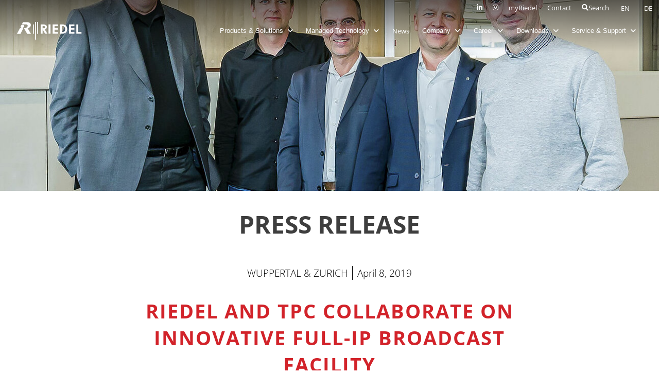

--- FILE ---
content_type: text/html; charset=utf-8
request_url: https://www.riedel.net/en/news/news-detail/riedel-and-tpc-collaborate-on-innovative-full-ip-broadcast-facility
body_size: 10717
content:
<!DOCTYPE html>
<html dir="ltr" lang="en-EN">
<head>

<meta charset="utf-8">
<!-- 
	This website is powered by TYPO3 - inspiring people to share!
	TYPO3 is a free open source Content Management Framework initially created by Kasper Skaarhoj and licensed under GNU/GPL.
	TYPO3 is copyright 1998-2026 of Kasper Skaarhoj. Extensions are copyright of their respective owners.
	Information and contribution at https://typo3.org/
-->


<link rel="shortcut icon" href="/fileadmin/Resources/public/Images/Layout/Riedel-R-white-on-red-64px.ico" type="image/vnd.microsoft.icon">

<meta name="generator" content="TYPO3 CMS" />
<meta name="description" content="Riedel Communications and tpc, an SRG subsidiary and Swiss broadcast technology leader, today announced their collaboration in the development of Project Metechno, Switzerland’s first full-IP broadcast facility. Located in the Leutschenbach district of Zurich, the new campus for the Swiss public broadcasters SRG, SRF, and tpc is set to open in autumn 2019." />
<meta name="keywords" content="riedel, tbc, srg, swiss broadcast, ip, facility, campus, Swiss public broadcasters, srf, Metechno" />
<meta property="og:title" content="Riedel and tpc Collaborate on Innovative Full-IP Broadcast Facility" />
<meta property="og:type" content="article" />
<meta property="og:url" content="https://www.riedel.net/en/news/news-detail/riedel-and-tpc-collaborate-on-innovative-full-ip-broadcast-facility" />
<meta property="og:image" content="https://www.riedel.net/fileadmin/_processed_/2/9/csm_Riedel-TPC_84194fa8a9.jpg" />
<meta property="og:description" content="Riedel Communications and tpc, an SRG subsidiary and Swiss broadcast technology leader, today announced their collaboration in the development of Project Metechno, Switzerland’s first full-IP broadcast facility. Located in the Leutschenbach district of Zurich, the new campus for the Swiss public broadcasters SRG, SRF, and tpc is set to open in autumn 2019." />
<meta name="twitter:card" content="summary" />


<link rel="stylesheet" type="text/css" href="/typo3temp/assets/compressed/merged-a343718fe75e66013372b785c5831998-e4b0dafa2650652492c43199e32c3873.css?1757493999" media="all">




<script src="/typo3conf/ext/p4m_provider/Resources/Public/vendor/jquery/jquery-3.7.0.min.js?1722850715"></script>



  <!-- Google tag (gtag.js) -->
  <script async src=https://www.googletagmanager.com/gtag/js?id=G-JJMZTK5ZY4></script>
  <script>
    window.dataLayer = window.dataLayer || [];
    function gtag(){dataLayer.push(arguments);}
    gtag('js', new Date());
    gtag('config', 'G-JJMZTK5ZY4');
  </script>  <!-- Start of HubSpot Embed Code -->
  <script type="text/javascript" id="hs-script-loader" async defer src="//js.hs-scripts.com/5450892.js"></script>
  <!-- End of HubSpot Embed Code -->
  <script>
      (function(e,t,o,n,p,r,i){e.visitorGlobalObjectAlias=n;e[e.visitorGlobalObjectAlias]=e[e.visitorGlobalObjectAlias]||function(){(e[e.visitorGlobalObjectAlias].q=e[e.visitorGlobalObjectAlias].q||[]).push(arguments)};e[e.visitorGlobalObjectAlias].l=(new Date).getTime();r=t.createElement("script");r.src=o;r.async=true;i=t.getElementsByTagName("script")[0];i.parentNode.insertBefore(r,i)})(window,document,"https://diffuser-cdn.app-us1.com/diffuser/diffuser.js","vgo");
      vgo('setAccount', '1003471438');
      vgo('setTrackByDefault', true);
      vgo('process');
  </script>  <script type="text/javascript">
    (function(c,l,a,r,i,t,y){
      c[a]=c[a]||function(){(c[a].q=c[a].q||[]).push(arguments)};
      t=l.createElement(r);t.async=1;t.src="https://www.clarity.ms/tag/"+i;
      y=l.getElementsByTagName(r)[0];y.parentNode.insertBefore(t,y);
    })(window, document, "clarity", "script", "qfdkxyo9em");
  </script><title>RIEDEL &#187; News-Detail</title><meta name="viewport" content="width=device-width, initial-scale=1.0, maximum-scale=1.0, minimum-scale=1.0, user-scalable=no"><meta property="og:image" content="https://www.riedel.net/fileadmin/resources/Public/Images/Layout/Riedel-R-white-on-red-360px.gif"><script id="Cookiebot" src="https://consent.cookiebot.com/uc.js" data-cbid="3bee962c-47db-40f5-ba6f-ff741be6beb6" data-blockingmode="auto" type="text/javascript"></script>    <style>
    .downloads--white, h2.downloads__headline {
        background: #f5f5f5;
    }
    </style>
<link rel="canonical" href="https://www.riedel.net/en/news/news-detail/riedel-and-tpc-collaborate-on-innovative-full-ip-broadcast-facility"/>

<link rel="alternate" hreflang="en-EN" href="https://www.riedel.net/en/news/news-detail/riedel-and-tpc-collaborate-on-innovative-full-ip-broadcast-facility"/>
<link rel="alternate" hreflang="de-DE" href="https://www.riedel.net/de/news/artikel/riedel-und-tpc-gestalten-die-zukunft-des-broadcast-mit-full-ip-sendezentrum"/>
<link rel="alternate" hreflang="x-default" href="https://www.riedel.net/en/news/news-detail/riedel-and-tpc-collaborate-on-innovative-full-ip-broadcast-facility"/>

</head>
<body itemscope itemtype="http://schema.org/WebPage" data-page-uid="49" data-language-uid="0">


<div class="">
    
<div id="modal-search">
    <div class="lb-wrap">
        <div class="modal__window">
            <a class="modal__close modal-opener--search" href="#"><i class="fa fa-times-circle-o"></i><span
                class="screen-reader">Close</span></a>
            <div class="modal__headline">
                <h2>Search</h2>
            </div>
            <div class="modal__content">
                
                        
                        
                        <div class="modal-section-row modal-section-row--search">
                            <div class="modal-section-column">
                                <div class="modal-section-column__headline">
                                    <h3>
                                        Most Searched Products
                                    </h3>
                                </div>
                                <a href="/en/products/intercom/artist-digital-matrix-intercom/">
                                    <div class="modal-section modal-section--button modal-section--button--most-searched">
                                        <i class="fa fa-file-text-o fa-fw"></i>
                                        <h4>
                                            Artist - Digital Matrix Intercom
                                        </h4>
                                    </div>
                                </a>

                                <a href="https://my.riedel.net/">
                                    <div class="modal-section modal-section--button modal-section--button--most-searched">
                                        <i class="fa fa-file-text-o fa-fw"></i>
                                        <h4>
                                            Technical Support
                                        </h4>
                                    </div>
                                </a>

                                <a href="/en/products/media-networks/mediornet-modular/">
                                    <div class="modal-section modal-section--button modal-section--button--most-searched">
                                        <i class="fa fa-file-text-o fa-fw"></i>
                                        <h4>
                                            MediorNet Modular
                                        </h4>
                                    </div>
                                </a>
                                <a href="/en/products/intercom/intercom-panels/smartpanel/">
                                    <div class="modal-section modal-section--button modal-section--button--most-searched">
                                        <i class="fa fa-file-text-o fa-fw"></i>
                                        <h4>
                                            Smartpanel
                                        </h4>
                                    </div>
                                </a>
                            </div>
                            <div class="modal-section-column">
                                <div class="modal-section-column__headline">
                                    <h3>
                                        Most Searched Downloads
                                    </h3>
                                </div>
                                <a href="/en/customer-support/downloads/">
                                    <div class="modal-section modal-section--button modal-section--button--most-searched">
                                        <i class="fa fa-download fa-fw"></i>
                                        <h4>
                                            Riedel Catalogue
                                        </h4>
                                    </div>
                                </a>
                                <a href="/en/customer-support/downloads/">
                                    <div class="modal-section modal-section--button modal-section--button--most-searched">
                                        <i class="fa fa-download fa-fw"></i>
                                        <h4>
                                            Riedel Update #17
                                        </h4>
                                    </div>
                                </a>
                                <a href="/en/customer-support/downloads/">
                                    <div class="modal-section modal-section--button modal-section--button--most-searched">
                                        <i class="fa fa-download fa-fw"></i>
                                        <h4>
                                            Riedel Update #16
                                        </h4>
                                    </div>
                                </a>
                            </div>
                        </div>
                    
            </div>
        </div>
    </div>
</div>

    
    <div id="modal-customer-support" class="modal" style="display: none;">
        <div class="modal-wrap">
            <div class="modal-header">
                <h2>Services</h2>
                <button class="modal-close"><i class="fas fa-times"></i></button>
            </div>
            <div class="modal-body">
                
<div id="c274" class="frame frame-default  frame-type-list  frame-layout-0   "><div class="my-technical-support-text"><p>We provide a comprehensive suite of services to help you get the most out of your investment before, during, and after the sale.</p></div></div>


                
    <div class="tiles tiles-33 gap-sm">
        
            <div class="tile">
                <a href="https://my.riedel.net/" class="tile-inner">
                    <div class="support-icon">
                        
                                <i class="fas fa-phone"></i>
                            
                    </div>
                    Support
                    <small>Contact our Technical Support</small>
                </a>
            </div>
        
            <div class="tile">
                <a href="/en/downloads/update-brochures" class="tile-inner">
                    <div class="support-icon">
                        
                                <i class="fas fa-download"></i>
                            
                    </div>
                    Downloads
                    <small>Brochures &amp; data-sheets, forms &amp; tools, manuals &amp; application notes, certificates</small>
                </a>
            </div>
        
            <div class="tile">
                <a href="/en/service-support/academy" class="tile-inner">
                    <div class="support-icon">
                        
                                <i class="fas fa-graduation-cap"></i>
                            
                    </div>
                    Academy
                    <small></small>
                </a>
            </div>
        
            <div class="tile">
                <a href="/en/service-support/warranty" class="tile-inner">
                    <div class="support-icon">
                        
                                <i class="fas fa-check-square"></i>
                            
                    </div>
                    Warranty
                    <small></small>
                </a>
            </div>
        
            <div class="tile">
                <a href="https://my.riedel.net/" class="tile-inner">
                    <div class="support-icon">
                        
                                <i class="fas fa-wrench"></i>
                            
                    </div>
                    Repairs
                    <small></small>
                </a>
            </div>
        
    </div>


            </div>
            <div class="modal-footer">

            </div>
        </div>
    </div>


    <div id="nav-main-wrap">
        <nav id="nav-meta">
            <ul class="navbar">
                
<a id="c9777" class="anchor"></a><li><a href="https://de.linkedin.com/company/riedel-communications" target="_blank" rel="noreferrer"><i class="fab fa-linkedin-in"></i></a></li><li><a href="https://www.instagram.com/riedelcommunications/" target="_blank" rel="noreferrer"><i class="fab fa-instagram"></i></a></li>


                
    
        <li id="id-125">
            
                    <a href="https://myriedel.riedel.net/en/">
                        <i class="icon-user"></i> myRiedel
                    </a>
                
        </li>
    
        <li id="id-11">
            
                    <a href="/en/company/contact">
                        Contact
                    </a>
                
        </li>
    
        <li id="id-99">
            
                    <a href="/en/search" class="modal-opener modal-opener--search">
                        <i class="fa fa-search"></i> Search
                    </a>
                
        </li>
    

                <li class="nav-language">
                    
    <button class="btn toggle-nav-language"><i class="fa-solid fa-earth-europe"></i> <i class="fa-solid fa-angle-down"></i></button>
    <div class="dropdown">
        
            
                    <a href="/en/news/news-detail/riedel-and-tpc-collaborate-on-innovative-full-ip-broadcast-facility">
                        
                                EN
                            
                    </a>
                
        
            
                    <a href="/de/news/artikel/riedel-und-tpc-gestalten-die-zukunft-des-broadcast-mit-full-ip-sendezentrum">
                        
                                DE
                            
                    </a>
                
        
            
                    <a href="javascript:void(0);" class="disabled">
                        ZH
                    </a>
                
        
            
                    <a href="javascript:void(0);" class="disabled">
                        JA
                    </a>
                
        
            
                    <a href="javascript:void(0);" class="disabled">
                        FR
                    </a>
                
        
    </div>

                </li>
            </ul>
        </nav>
        
    <nav id="nav-main">
        <div class="navbar-left">
            
<div id="c7528" class="frame frame-default  frame-type-image  frame-layout-0   "><div class="ce-image ce-center ce-above"><div class="ce-gallery" data-ce-columns="1" data-ce-images="1"><div class="ce-outer"><div class="ce-inner"><div class="ce-row"><div class="ce-column"><figure class="image"><a href="/en/"><img class="image-embed-item" src="/fileadmin/Resources/Public/Images/Layout/logo.svg" width="128" height="36" loading="lazy" alt="" /></a></figure></div></div></div></div></div></div></div>


        </div>
        <div class="navbar-right">
            <ul class="navbar">
                
                    <li class="nav-item-megamenu ">
                        
                            <button class="nav-link-parent">Products &amp; Solutions <i class="fas fa-angle-down"></i>
                            </button>
                            <div class="megamenu-wrapper">
                                <div class="container">
                                    <a href="/en/products-solutions" class="btn btn-red mt-1">
                                        Products &amp; Solutions
                                    </a>
                                    <div class="megamenu-inner">
                                        <div class="megamenu-categories">
                                            
                                                
                                                    <div class="megamenu-category">
                                                        <a href="/en/products-solutions/intercom" class="megamenu-category-title">
                                                            Intercom
                                                        </a>
                                                        <ul class="megamenu-category-list">
                                                            
                                                                
                                                                    <li>
                                                                        <a href="/en/products-solutions/intercom/artist-matrix-intercom/overview">
                                                                            ARTIST Intercom
                                                                        </a>
                                                                    </li>
                                                                
                                                            
                                                                
                                                                    <li>
                                                                        <a href="/en/products-solutions/intercom/smartpanels/1200-series">
                                                                            SmartPanels
                                                                        </a>
                                                                    </li>
                                                                
                                                            
                                                                
                                                                    <li>
                                                                        <a href="/en/products-solutions/intercom/keypanels/1100-series">
                                                                            Keypanels
                                                                        </a>
                                                                    </li>
                                                                
                                                            
                                                                
                                                                    <li>
                                                                        <a href="/en/products-solutions/intercom/bolero-wireless-intercom">
                                                                            BOLERO Wireless Intercom
                                                                        </a>
                                                                    </li>
                                                                
                                                            
                                                                
                                                                    <li>
                                                                        <a href="/en/products-solutions/intercom/performer-partyline-intercom">
                                                                            PERFORMER Partyline Intercom
                                                                        </a>
                                                                    </li>
                                                                
                                                            
                                                                
                                                                    <li>
                                                                        <a href="/en/products-solutions/intercom/punqtum-by-riedel-digital-partyline-intercom">
                                                                            PunQtum by Riedel Digital Partyline Intercom
                                                                        </a>
                                                                    </li>
                                                                
                                                            
                                                                
                                                                    <li>
                                                                        <a href="/en/products-solutions/intercom/interfaces">
                                                                            Interfaces
                                                                        </a>
                                                                    </li>
                                                                
                                                            
                                                                
                                                                    <li>
                                                                        <a href="/en/products-solutions/intercom/headsets">
                                                                            Headsets
                                                                        </a>
                                                                    </li>
                                                                
                                                            
                                                        </ul>
                                                    </div>
                                                
                                            
                                                
                                                    <div class="megamenu-category">
                                                        <a href="/en/products-solutions/distributed-video-networks" class="megamenu-category-title">
                                                            Distributed Video Networks
                                                        </a>
                                                        <ul class="megamenu-category-list">
                                                            
                                                                
                                                                    <li>
                                                                        <a href="/en/products-solutions/distributed-video-networks/mediornet-horizon">
                                                                            MediorNet HorizoN
                                                                        </a>
                                                                    </li>
                                                                
                                                            
                                                                
                                                                    <li>
                                                                        <a href="/en/products-solutions/distributed-video-networks/mn-micron/hardware">
                                                                            MediorNet MicroN
                                                                        </a>
                                                                    </li>
                                                                
                                                            
                                                                
                                                                    <li>
                                                                        <a href="/en/products-solutions/distributed-video-networks/mn-compact">
                                                                            MediorNet Compact
                                                                        </a>
                                                                    </li>
                                                                
                                                            
                                                                
                                                                    <li>
                                                                        <a href="/en/products-solutions/distributed-video-networks/mn-metron">
                                                                            MediorNet MetroN
                                                                        </a>
                                                                    </li>
                                                                
                                                            
                                                                
                                                                    <li>
                                                                        <a href="/en/products-solutions/distributed-video-networks/mediornet-muon/hardware">
                                                                            MediorNet MuoN
                                                                        </a>
                                                                    </li>
                                                                
                                                            
                                                                
                                                                    <li>
                                                                        <a href="/en/products-solutions/distributed-video-networks/mediornet-fusion/hardware">
                                                                            MediorNet FusioN
                                                                        </a>
                                                                    </li>
                                                                
                                                            
                                                                
                                                                    <li>
                                                                        <a href="/en/products-solutions/distributed-video-networks/mediornet-virtu/hardware">
                                                                            MediorNet VirtU
                                                                        </a>
                                                                    </li>
                                                                
                                                            
                                                                
                                                                    <li>
                                                                        <a href="/en/products-solutions/distributed-video-networks/mediorworks-mnset">
                                                                            MediorWorks &amp; MNSet
                                                                        </a>
                                                                    </li>
                                                                
                                                            
                                                                
                                                                    <li>
                                                                        <a href="/en/products-solutions/intercom/smartpanels/2300-series">
                                                                            Control Panels
                                                                        </a>
                                                                    </li>
                                                                
                                                            
                                                        </ul>
                                                    </div>
                                                
                                            
                                                
                                                    <div class="megamenu-category">
                                                        <a href="/en/products-solutions/apps-for-video/micron-multiviewer-app" class="megamenu-category-title">
                                                            Apps for Video
                                                        </a>
                                                        <ul class="megamenu-category-list">
                                                            
                                                                
                                                                    <li>
                                                                        <a href="/en/products-solutions/fields-of-application/video-audio-ip-gateways">
                                                                            MuoN &amp; FusioN Gateway
                                                                        </a>
                                                                    </li>
                                                                
                                                            
                                                                
                                                                    <li>
                                                                        <a href="/en/products-solutions/apps-for-video/micron-multiviewer-app">
                                                                            MicroN MultiViewer App
                                                                        </a>
                                                                    </li>
                                                                
                                                            
                                                                
                                                                    <li>
                                                                        <a href="/en/products-solutions/apps-for-video/muon-fusion-encode/decode">
                                                                            MuoN &amp; FusioN Encode/Decode
                                                                        </a>
                                                                    </li>
                                                                
                                                            
                                                        </ul>
                                                    </div>
                                                
                                            
                                                
                                                    <div class="megamenu-category">
                                                        <a href="/en/products-solutions/live-video-production" class="megamenu-category-title">
                                                            Live Video Production
                                                        </a>
                                                        <ul class="megamenu-category-list">
                                                            
                                                                
                                                                    <li>
                                                                        <a href="/en/products-solutions/live-video-production/simplylive-production-suite/simplylive-production-suite">
                                                                            SimplyLive Production Suite
                                                                        </a>
                                                                    </li>
                                                                
                                                            
                                                                
                                                                    <li>
                                                                        <a href="/en/products-solutions/live-video-production/rimotion">
                                                                            RiMotion Replay
                                                                        </a>
                                                                    </li>
                                                                
                                                            
                                                                
                                                                    <li>
                                                                        <a href="/en/products-solutions/live-video-production/riview">
                                                                            RiView Video Review
                                                                        </a>
                                                                    </li>
                                                                
                                                            
                                                                
                                                                    <li>
                                                                        <a href="/en/products-solutions/live-video-production/ricapture">
                                                                            RiCapture Ingest Recording
                                                                        </a>
                                                                    </li>
                                                                
                                                            
                                                                
                                                                    <li>
                                                                        <a href="/en/products-solutions/live-video-production/venue-gateway">
                                                                            Venue Gateway Contribution
                                                                        </a>
                                                                    </li>
                                                                
                                                            
                                                        </ul>
                                                    </div>
                                                
                                            
                                                
                                                    <div class="megamenu-category">
                                                        <a href="/en/products-solutions" class="megamenu-category-title">
                                                            Audio
                                                        </a>
                                                        <ul class="megamenu-category-list">
                                                            
                                                                
                                                                    <li>
                                                                        <a href="https://www.riedel.net/Audio">
                                                                            SAME Smart Audio &amp; Mixing Engine
                                                                        </a>
                                                                    </li>
                                                                
                                                            
                                                                
                                                                    <li>
                                                                        <a href="/en/products-solutions/intercom/interfaces">
                                                                            Interfaces
                                                                        </a>
                                                                    </li>
                                                                
                                                            
                                                        </ul>
                                                    </div>
                                                
                                            
                                                
                                                    <div class="megamenu-category">
                                                        <a href="https://hi-app.io" class="megamenu-category-title">
                                                            hi human interface®
                                                        </a>
                                                        <ul class="megamenu-category-list">
                                                            
                                                        </ul>
                                                    </div>
                                                
                                            
                                                
                                            
                                                
                                            
                                                
                                            
                                                
                                            
                                                
                                            
                                            <div class="megamenu-teaser">
                                                <div class="megamenu-teaser-content"></div>
                                            </div>
                                        </div>
                                    </div>
                                </div>
                                <div class="megamenu-footer">
                                    <div class="container">
                                        <div class="megamenu-footer-inner">
                                            
                                        </div>
                                    </div>
                                </div>
                            </div>
                            
                    </li>
                
                    <li class="nav-item-megamenu ">
                        
                            <button class="nav-link-parent">Managed Technology <i class="fas fa-angle-down"></i>
                            </button>
                            <div class="megamenu-wrapper">
                                <div class="container">
                                    <a href="/en/managed-technology" class="btn btn-red mt-1">
                                        Managed Technology
                                    </a>
                                    <div class="megamenu-inner">
                                        <div class="megamenu-categories">
                                            
                                                
                                                    <div class="megamenu-category">
                                                        <a href="/en/managed-technology" class="megamenu-category-title">
                                                            MT Home
                                                        </a>
                                                        <ul class="megamenu-category-list">
                                                            
                                                        </ul>
                                                    </div>
                                                
                                            
                                                
                                                    <div class="megamenu-category">
                                                        <a href="/en/managed-technology/mtservices" class="megamenu-category-title">
                                                            MT Services
                                                        </a>
                                                        <ul class="megamenu-category-list">
                                                            
                                                        </ul>
                                                    </div>
                                                
                                            
                                                
                                                    <div class="megamenu-category">
                                                        <a href="/en/managed-technology/motorsport" class="megamenu-category-title">
                                                            Motorsport
                                                        </a>
                                                        <ul class="megamenu-category-list">
                                                            
                                                        </ul>
                                                    </div>
                                                
                                            
                                                
                                                    <div class="megamenu-category">
                                                        <a href="/en/managed-technology/maritime" class="megamenu-category-title">
                                                            Maritime
                                                        </a>
                                                        <ul class="megamenu-category-list">
                                                            
                                                        </ul>
                                                    </div>
                                                
                                            
                                                
                                                    <div class="megamenu-category">
                                                        <a href="/en/managed-technology/global-events" class="megamenu-category-title">
                                                            Global Events
                                                        </a>
                                                        <ul class="megamenu-category-list">
                                                            
                                                        </ul>
                                                    </div>
                                                
                                            
                                                
                                                    <div class="megamenu-category">
                                                        <a href="/en/managed-technology/refsuite/overview/refsuite" class="megamenu-category-title">
                                                            RefSuite
                                                        </a>
                                                        <ul class="megamenu-category-list">
                                                            
                                                        </ul>
                                                    </div>
                                                
                                            
                                                
                                                    <div class="megamenu-category">
                                                        <a href="/en/managed-technology/easy5g" class="megamenu-category-title">
                                                            Easy5G
                                                        </a>
                                                        <ul class="megamenu-category-list">
                                                            
                                                        </ul>
                                                    </div>
                                                
                                            
                                                
                                                    <div class="megamenu-category">
                                                        <a href="/en/managed-technology/emea" class="megamenu-category-title">
                                                            Managed Technology EMEA
                                                        </a>
                                                        <ul class="megamenu-category-list">
                                                            
                                                        </ul>
                                                    </div>
                                                
                                            
                                                
                                                    <div class="megamenu-category">
                                                        <a href="/en/managed-technology/north-america" class="megamenu-category-title">
                                                            Managed Technology North America
                                                        </a>
                                                        <ul class="megamenu-category-list">
                                                            
                                                        </ul>
                                                    </div>
                                                
                                            
                                                
                                                    <div class="megamenu-category">
                                                        <a href="/en/managed-technology/apac" class="megamenu-category-title">
                                                            Managed Technology APAC
                                                        </a>
                                                        <ul class="megamenu-category-list">
                                                            
                                                        </ul>
                                                    </div>
                                                
                                            
                                            <div class="megamenu-teaser">
                                                <div class="megamenu-teaser-content"></div>
                                            </div>
                                        </div>
                                    </div>
                                </div>
                                <div class="megamenu-footer">
                                    <div class="container">
                                        <div class="megamenu-footer-inner">
                                            
                                        </div>
                                    </div>
                                </div>
                            </div>
                            
                    </li>
                
                    <li class="nav-item-megamenu active">
                        
                                <a href="/en/news">News</a>
                            
                    </li>
                
                    <li class="nav-item-megamenu ">
                        
                            <button class="nav-link-parent">Company <i class="fas fa-angle-down"></i>
                            </button>
                            <div class="megamenu-wrapper">
                                <div class="container">
                                    <a href="/en/company/about-us" class="btn btn-red mt-1">
                                        Company
                                    </a>
                                    <div class="megamenu-inner">
                                        <div class="megamenu-categories">
                                            
                                                
                                                    <div class="megamenu-category">
                                                        <a href="/en/company/about-us" class="megamenu-category-title">
                                                            About us
                                                        </a>
                                                        <ul class="megamenu-category-list">
                                                            
                                                        </ul>
                                                    </div>
                                                
                                            
                                                
                                                    <div class="megamenu-category">
                                                        <a href="/en/company/quality-policy" class="megamenu-category-title">
                                                            Quality Policy
                                                        </a>
                                                        <ul class="megamenu-category-list">
                                                            
                                                        </ul>
                                                    </div>
                                                
                                            
                                                
                                                    <div class="megamenu-category">
                                                        <a href="/en/company/trade-shows" class="megamenu-category-title">
                                                            Trade Shows
                                                        </a>
                                                        <ul class="megamenu-category-list">
                                                            
                                                        </ul>
                                                    </div>
                                                
                                            
                                                
                                                    <div class="megamenu-category">
                                                        <a href="/en/company/milestones-history" class="megamenu-category-title">
                                                            Milestones &amp; History
                                                        </a>
                                                        <ul class="megamenu-category-list">
                                                            
                                                        </ul>
                                                    </div>
                                                
                                            
                                                
                                                    <div class="megamenu-category">
                                                        <a href="/en/company/environmental-policy" class="megamenu-category-title">
                                                            Environmental Policy
                                                        </a>
                                                        <ul class="megamenu-category-list">
                                                            
                                                        </ul>
                                                    </div>
                                                
                                            
                                                
                                                    <div class="megamenu-category">
                                                        <a href="/en/company/contact" class="megamenu-category-title">
                                                            Contact
                                                        </a>
                                                        <ul class="megamenu-category-list">
                                                            
                                                        </ul>
                                                    </div>
                                                
                                            
                                                
                                                    <div class="megamenu-category">
                                                        <a href="/en/company/engineering-hubs" class="megamenu-category-title">
                                                            Engineering Hubs
                                                        </a>
                                                        <ul class="megamenu-category-list">
                                                            
                                                        </ul>
                                                    </div>
                                                
                                            
                                            <div class="megamenu-teaser">
                                                <div class="megamenu-teaser-content"></div>
                                            </div>
                                        </div>
                                    </div>
                                </div>
                                <div class="megamenu-footer">
                                    <div class="container">
                                        <div class="megamenu-footer-inner">
                                            
                                        </div>
                                    </div>
                                </div>
                            </div>
                            
                    </li>
                
                    <li class="nav-item-megamenu ">
                        
                            <button class="nav-link-parent">Career <i class="fas fa-angle-down"></i>
                            </button>
                            <div class="megamenu-wrapper">
                                <div class="container">
                                    <a href="/en/career" class="btn btn-red mt-1">
                                        Career
                                    </a>
                                    <div class="megamenu-inner">
                                        <div class="megamenu-categories">
                                            
                                                
                                                    <div class="megamenu-category">
                                                        <a href="/en/career/pupils-high-school-graduates" class="megamenu-category-title">
                                                            Pupils &amp; Graduates
                                                        </a>
                                                        <ul class="megamenu-category-list">
                                                            
                                                                
                                                                    <li>
                                                                        <a href="/en/career/pupils-high-school-graduates/electronics-technician-for-devices-and-systems">
                                                                            Electronics Technician for Devices and Systems
                                                                        </a>
                                                                    </li>
                                                                
                                                            
                                                                
                                                                    <li>
                                                                        <a href="/en/career/pupils-high-school-graduates/industrial-clerk">
                                                                            Industrial clerk
                                                                        </a>
                                                                    </li>
                                                                
                                                            
                                                                
                                                                    <li>
                                                                        <a href="/en/career/pupils-high-school-graduates/warehouse-logistic-specialist">
                                                                            Warehouse Logistic Specialist
                                                                        </a>
                                                                    </li>
                                                                
                                                            
                                                                
                                                                    <li>
                                                                        <a href="/en/career/pupils-high-school-graduates/it-specialist-in-system-integration">
                                                                            IT specialist in system integration
                                                                        </a>
                                                                    </li>
                                                                
                                                            
                                                                
                                                                    <li>
                                                                        <a href="/en/career/pupils-high-school-graduates/dual-study-program">
                                                                            Dual Study Program
                                                                        </a>
                                                                    </li>
                                                                
                                                            
                                                                
                                                                    <li>
                                                                        <a href="/en/career/pupils-high-school-graduates/internship">
                                                                            Internship
                                                                        </a>
                                                                    </li>
                                                                
                                                            
                                                        </ul>
                                                    </div>
                                                
                                            
                                                
                                                    <div class="megamenu-category">
                                                        <a href="https://riedelcommunications.softgarden.io/de/vacancies" class="megamenu-category-title">
                                                            Jobs
                                                        </a>
                                                        <ul class="megamenu-category-list">
                                                            
                                                        </ul>
                                                    </div>
                                                
                                            
                                                
                                                    <div class="megamenu-category">
                                                        <a href="/en/career/riedel-talent-acquisition-team" class="megamenu-category-title">
                                                            Riedel Talent Acquisition Team
                                                        </a>
                                                        <ul class="megamenu-category-list">
                                                            
                                                        </ul>
                                                    </div>
                                                
                                            
                                            <div class="megamenu-teaser">
                                                <div class="megamenu-teaser-content"></div>
                                            </div>
                                        </div>
                                    </div>
                                </div>
                                <div class="megamenu-footer">
                                    <div class="container">
                                        <div class="megamenu-footer-inner">
                                            
                                        </div>
                                    </div>
                                </div>
                            </div>
                            
                    </li>
                
                    <li class="nav-item-megamenu ">
                        
                            <button class="nav-link-parent">Downloads <i class="fas fa-angle-down"></i>
                            </button>
                            <div class="megamenu-wrapper">
                                <div class="container">
                                    <a href="/en/downloads/update-brochures" class="btn btn-red mt-1">
                                        Downloads
                                    </a>
                                    <div class="megamenu-inner">
                                        <div class="megamenu-categories">
                                            
                                                
                                                    <div class="megamenu-category">
                                                        <a href="/en/downloads/catalog-brochures" class="megamenu-category-title">
                                                            Catalog &amp; Brochures
                                                        </a>
                                                        <ul class="megamenu-category-list">
                                                            
                                                        </ul>
                                                    </div>
                                                
                                            
                                                
                                                    <div class="megamenu-category">
                                                        <a href="/en/downloads/update-brochures" class="megamenu-category-title">
                                                            Update Brochures
                                                        </a>
                                                        <ul class="megamenu-category-list">
                                                            
                                                        </ul>
                                                    </div>
                                                
                                            
                                                
                                                    <div class="megamenu-category">
                                                        <a href="/en/downloads/firmware-software" class="megamenu-category-title">
                                                            Firmware &amp; Software
                                                        </a>
                                                        <ul class="megamenu-category-list">
                                                            
                                                        </ul>
                                                    </div>
                                                
                                            
                                                
                                                    <div class="megamenu-category">
                                                        <a href="/en/downloads/datasheets" class="megamenu-category-title">
                                                            Datasheets
                                                        </a>
                                                        <ul class="megamenu-category-list">
                                                            
                                                        </ul>
                                                    </div>
                                                
                                            
                                                
                                                    <div class="megamenu-category">
                                                        <a href="/en/downloads/certificates" class="megamenu-category-title">
                                                            Certificates
                                                        </a>
                                                        <ul class="megamenu-category-list">
                                                            
                                                        </ul>
                                                    </div>
                                                
                                            
                                                
                                                    <div class="megamenu-category">
                                                        <a href="/en/downloads/guides-white-papers" class="megamenu-category-title">
                                                            Guides &amp; White Papers
                                                        </a>
                                                        <ul class="megamenu-category-list">
                                                            
                                                        </ul>
                                                    </div>
                                                
                                            
                                                
                                                    <div class="megamenu-category">
                                                        <a href="/en/downloads/case-studies-testimonials" class="megamenu-category-title">
                                                            Case Studies &amp; Testimonials
                                                        </a>
                                                        <ul class="megamenu-category-list">
                                                            
                                                        </ul>
                                                    </div>
                                                
                                            
                                                
                                                    <div class="megamenu-category">
                                                        <a href="/en/downloads/logos" class="megamenu-category-title">
                                                            Logos
                                                        </a>
                                                        <ul class="megamenu-category-list">
                                                            
                                                        </ul>
                                                    </div>
                                                
                                            
                                            <div class="megamenu-teaser">
                                                <div class="megamenu-teaser-content"></div>
                                            </div>
                                        </div>
                                    </div>
                                </div>
                                <div class="megamenu-footer">
                                    <div class="container">
                                        <div class="megamenu-footer-inner">
                                            
                                        </div>
                                    </div>
                                </div>
                            </div>
                            
                    </li>
                
                    <li class="nav-item-megamenu ">
                        
                            <button class="nav-link-parent">Service &amp; Support <i class="fas fa-angle-down"></i>
                            </button>
                            <div class="megamenu-wrapper">
                                <div class="container">
                                    <a href="https://my.riedel.net/" class="btn btn-red mt-1">
                                        Service &amp; Support
                                    </a>
                                    <div class="megamenu-inner">
                                        <div class="megamenu-categories">
                                            
                                                
                                                    <div class="megamenu-category">
                                                        <a href="https://my.riedel.net/" class="megamenu-category-title">
                                                            Support
                                                        </a>
                                                        <ul class="megamenu-category-list">
                                                            
                                                        </ul>
                                                    </div>
                                                
                                            
                                                
                                                    <div class="megamenu-category">
                                                        <a href="https://my.riedel.net/" class="megamenu-category-title">
                                                            Repairs
                                                        </a>
                                                        <ul class="megamenu-category-list">
                                                            
                                                        </ul>
                                                    </div>
                                                
                                            
                                                
                                                    <div class="megamenu-category">
                                                        <a href="/en/service-support/warranty" class="megamenu-category-title">
                                                            Warranty
                                                        </a>
                                                        <ul class="megamenu-category-list">
                                                            
                                                        </ul>
                                                    </div>
                                                
                                            
                                                
                                                    <div class="megamenu-category">
                                                        <a href="/en/service-support/riedel-care" class="megamenu-category-title">
                                                            Riedel Care
                                                        </a>
                                                        <ul class="megamenu-category-list">
                                                            
                                                        </ul>
                                                    </div>
                                                
                                            
                                                
                                                    <div class="megamenu-category">
                                                        <a href="/en/service-support/academy" class="megamenu-category-title">
                                                            Academy
                                                        </a>
                                                        <ul class="megamenu-category-list">
                                                            
                                                        </ul>
                                                    </div>
                                                
                                            
                                                
                                                    <div class="megamenu-category">
                                                        <a href="/en/services/skype-tx-stx-200" class="megamenu-category-title">
                                                            Legacy Products
                                                        </a>
                                                        <ul class="megamenu-category-list">
                                                            
                                                                
                                                                    <li>
                                                                        <a href="/en/service-support/legacy-products/mediornet">
                                                                            MediorNet VirtU
                                                                        </a>
                                                                    </li>
                                                                
                                                            
                                                                
                                                                    <li>
                                                                        <a href="/en/products-solutions/apps-for-video/micron-processing-app">
                                                                            MicroN Processing App
                                                                        </a>
                                                                    </li>
                                                                
                                                            
                                                                
                                                                    <li>
                                                                        <a href="/en/products-solutions/apps-for-video/micron-ip-app">
                                                                            MicroN IP App
                                                                        </a>
                                                                    </li>
                                                                
                                                            
                                                                
                                                                    <li>
                                                                        <a href="/en/service-support/legacy-products/tango-matrix-intercom">
                                                                            TANGO Matrix Intercom
                                                                        </a>
                                                                    </li>
                                                                
                                                            
                                                                
                                                                    <li>
                                                                        <a href="/en/service-support/legacy-products/mn-compact-basic-plus">
                                                                            MN Compact Basic &amp; Plus
                                                                        </a>
                                                                    </li>
                                                                
                                                            
                                                                
                                                                    <li>
                                                                        <a href="/en/service-support/legacy-products/kvm">
                                                                            KVM
                                                                        </a>
                                                                    </li>
                                                                
                                                            
                                                                
                                                                    <li>
                                                                        <a href="/en/products-solutions/distributed-video-networks/rocknet/hardware">
                                                                            RockNet
                                                                        </a>
                                                                    </li>
                                                                
                                                            
                                                                
                                                                    <li>
                                                                        <a href="/en/products-solutions/distributed-video-networks/mn-modular">
                                                                            MN Modular
                                                                        </a>
                                                                    </li>
                                                                
                                                            
                                                                
                                                                    <li>
                                                                        <a href="/en/services/skype-tx-stx-200">
                                                                            Skype TX STX-200
                                                                        </a>
                                                                    </li>
                                                                
                                                            
                                                                
                                                                    <li>
                                                                        <a href="/en/products-solutions/distributed-video-networks/accessories">
                                                                            Accessories
                                                                        </a>
                                                                    </li>
                                                                
                                                            
                                                        </ul>
                                                    </div>
                                                
                                            
                                            <div class="megamenu-teaser">
                                                <div class="megamenu-teaser-content"></div>
                                            </div>
                                        </div>
                                    </div>
                                </div>
                                <div class="megamenu-footer">
                                    <div class="container">
                                        <div class="megamenu-footer-inner">
                                            
                                        </div>
                                    </div>
                                </div>
                            </div>
                            
                    </li>
                
            </ul>
        </div>
        <button id="nav-main-toggle" class="btn">
            <span></span>
            <span></span>
            <span></span>
        </button>
    </nav>

    </div>
    
        <div id="content" class="news-detail">
            
<div id="c21" class="frame frame-default  frame-type-list  frame-layout-0   "><div class="hero" style="background-image: url(/fileadmin/_processed_/2/9/csm_Riedel-TPC_64052aa462.jpg);"></div><div class="container"><article class="article" itemscope="itemscope" itemtype="http://schema.org/Article"><div class="article__inner"><div class="text"><h1 class="text-center">Press Release</h1><p class="location-and-date text-center"><span class="location lead">WUPPERTAL &amp; ZURICH</span><span class="date lead">
                                April  8, 2019
                            </span></p><h2>Riedel and tpc Collaborate on Innovative Full-IP Broadcast Facility</h2><div class="article__teaser"><p>Riedel Communications and tpc, an SRG subsidiary and Swiss broadcast technology leader, today announced their collaboration in the development of Project Metechno, Switzerland’s first full-IP broadcast facility. Located in the Leutschenbach district of Zurich, the new campus for the Swiss public broadcasters SRG, SRF, and tpc is set to open in autumn 2019. The IP technology beacon project will include several studios, postproduction facilities, a new MCR, and a centralized playout center — all based on a full-IP infrastructure that unites intercom, audio, and video. </p></div><p>As the production and technology partner of SRG, tpc took on the task of designing the technical framework for the new sports, news, and technology center. One of the cornerstones of their concept was to maximize multifunctionality and flexibility, thus the technical infrastructure of the facility will continuously evolve and grow with industry developments and production demands. In order to keep their communications up to date with the latest technical innovations, tpc has entered a strategic, long-term partnership with Riedel.&nbsp;
</p><p>“With this new intercom contract, we have taken our long-standing partnership with the Swiss&nbsp;public broadcasting&nbsp;association to the next level. SRG and Riedel are united in their commitment to push the borders of innovation and have one shared vision: to help shape the IP broadcast world of tomorrow,” said Thomas Riedel, CEO, Riedel Communications. “With this exciting project, we want to realize this vision together.”
</p><p>In an intense collaborative effort, engineers and system consultants from tpc and Riedel began to conceptualize the intercom system of the future as early as 2017. They devised a fully AES67-compliant communications infrastructure based on Riedel’s Artist decentralized intercom network that will seamlessly integrate with the IP workflows in use throughout the facility. The scalable infrastructure will easily adapt to future developments in IP broadcasting and will be one of the first installations worldwide to incorporate Riedel’s new,&nbsp;full-IP Artist-1024 node.
</p><p>“With its wide range of connectivity options and extensive IP capabilities, the Artist ecosystem is the perfect communications backbone for our facility. Riedel’s intercom network will provide us with a reliable, futureproof foundation for our networked live productions,” said Andreas Lattmann, CTO at tpc.&nbsp;
</p><p>The Riedel installation in Zurich represents the first milestone in a comprehensive modernization of SRG’s intercom network across all of the Swiss broadcaster’s studios in Bern, Geneva, Chur, and Lugano.&nbsp;
</p><p>“Through this partnership with SRG, the largest player in the Swiss market is now a Riedel intercom customer. This framework contract is the result of long and intensive cooperation based on both mutual trust and nearly a decade of experience working with our MediorNet products,” said Roger Hess, General Manager, Riedel Communications Switzerland. “We are thrilled to have the opportunity to support SRG and tpc with sustainable solutions and the know-how needed to transform their vision into reality, and to accompany them on their exciting journey towards full-IP broadcast infrastructures.”</p></div></div></article></div><section><div class="container"><div id="c3540" class="frame frame-default  frame-type-uploads  frame-layout-0   "><div class="downloads"><h2 class="downloads-title"></h2><ul class="downloads-list"><li><a href="/fileadmin/user_upload/50-news/2019/2019-04-08_NAB2019/RIEDEL_-_NAB_2019_Press_Kit_EN___DE.zip" target="_blank"><span class="download-name">RIEDEL - NAB 2019 Press Kit EN &amp; DE</span><span class="download-metadata"><span class="download-type"></span><span class="download-size">22 MB</span><span class="download-date">05.05.2022</span><span class="fas fa-download"></span></span></a></li></ul></div></div><div id="c3541" class="frame frame-default  frame-type-p4mprovider_simplepicture  frame-layout-0   "><div class="gallery fce-gallery"><h2 class="gallery__headline">Riedel and tpc</h2><div class="gallery__images noSlider"><ul class="gallery-items"><li class="gallery-item"><img alt="Riedel and tpc 1" src="/fileadmin/_processed_/2/9/csm_Riedel-TPC_79ff6e5e9e.jpg" width="1067" height="800" /></li></ul></div></div></div><div id="c3542" class="frame frame-default  frame-type-shortcut  frame-layout-0   "><div id="c41" class="frame frame-default  frame-type-p4mprovider_contact  frame-layout-0   "><div class="contact-big"><h2 class="contact-big__headline">Press Contact</h2><div class="contact-big__content"><div class="contact-big__image"><img alt="Serkan Güner" src="/fileadmin/_processed_/1/0/csm_guener_d7bdf77096.jpg" width="360" height="360" /></div><div class="contact-big__text"><h3 class="contact-big__text__name">Serkan Güner</h3><div class="contact-big__position">
                        Public Relations Manager
                    </div><div class="contact-big__phone">
                            
                            +49 202 292-9517
                        </div><div class="contact-big__mail"><a href="mailto:Serkan.Guener@riedel.net"><i class="fa fa-envelope"></i> Mail</a></div></div></div></div></div></div></div></section><div class="container"></div><div class="text-center mb-1"><a class="btn btn-red btn-outline" href="/en/news"><i class="fa fa-chevron-left" aria-hidden="true"></i> Back
                    </a></div></div>


            
            
                <div class="social-buttons">
    <div class="social-button">
        <a class="btn btn-dark" target="_blank" title="Share" href="https://www.facebook.com/sharer/sharer.php">
            <span><i class="fab fa-facebook-f"></i></span>
            <span>|</span>
            <span>Share</span>
        </a>
    </div>
    <div class="social-button">
        <a class="btn btn-dark" target="_blank" title="Tweet" href="https://www.twitter.com/share">
            <span><i class="fab fa-twitter"></i></span>
            <span>|</span>
            <span>Tweet</span>
        </a>
    </div>
    <div class="social-button">
        <a class="btn btn-dark" target="_blank" title="Share" href="https://www.linkedin.com/shareArticle">
            <span><i class="fab fa-linkedin-in"></i></span>
            <span>|</span>
            <span>Share</span>
        </a>
    </div>
</div>

            
        </div>
    
    <footer>
    <div id="socket">
        <div class="container">
            
    <ul class="navbar">
        
            <li>
                <a href="/en/company/contact">Contact</a>
            </li>
        
            <li>
                <a href="/en/meta/terms-and-conditions">Terms and Conditions</a>
            </li>
        
            <li>
                <a href="/en/data-privacy">Data Privacy</a>
            </li>
        
            <li>
                <a href="/en/meta/disclaimer">Disclaimer</a>
            </li>
        
    </ul>

            
<div id="c1" class="frame frame-default  frame-type-p4mprovider_socialmediafooter  frame-layout-0   "><header><h2 class="">
                Social Media Footer
            </h2></header><ul class="footer-social-media"><li><a href="https://www.facebook.com/RiedelCommunicationsInternational" target="_blank"><i class="fab fa-facebook-f"></i></a></li><li><a href="https://www.linkedin.com/company/riedel-communications-gmbh-&amp;-co--kg" target="_blank"><i class="fab fa-linkedin-in"></i></a></li><li><a href="https://instagram.com/riedelcommunications/" target="_blank"><i class="fab fa-instagram"></i></a></li><li><a href="https://www.youtube.com/user/riedelcommunications" target="_blank"><i class="fab fa-youtube"></i></a></li></ul></div>


            <p class="copyright">&copy; Riedel 2026</p>
        </div>
    </div>
</footer>

</div>

    <div class="ajax-search">
        <div class="ajax-search-inner">
            <input class="ajaxUrlSearch" type="hidden" name="ajaxUrlSearch" value="https://www.riedel.net/en/news/news-detail?tx_p4mprovider_piajaxsearch%5Baction%5D=search&amp;tx_p4mprovider_piajaxsearch%5Bcontroller%5D=Search&amp;type=2468&amp;cHash=18f0752149c2de085413467d6dc55032" />
            <form name="ajaxSearchForm" id="ajaxSearchForm" action="/en/news/news-detail?tx_p4mprovider_piajaxsearch%5Baction%5D=search&amp;tx_p4mprovider_piajaxsearch%5Bcontroller%5D=Search&amp;cHash=18f0752149c2de085413467d6dc55032" method="post">
<div>
<input type="hidden" name="tx_p4mprovider_piajaxsearch[__referrer][@extension]" value="P4mProvider" />
<input type="hidden" name="tx_p4mprovider_piajaxsearch[__referrer][@controller]" value="Search" />
<input type="hidden" name="tx_p4mprovider_piajaxsearch[__referrer][@action]" value="list" />
<input type="hidden" name="tx_p4mprovider_piajaxsearch[__referrer][arguments]" value="YTowOnt936a076bb414d20b29ea74584cd20c4b2dfba6cf8" />
<input type="hidden" name="tx_p4mprovider_piajaxsearch[__referrer][@request]" value="{&quot;@extension&quot;:&quot;P4mProvider&quot;,&quot;@controller&quot;:&quot;Search&quot;,&quot;@action&quot;:&quot;list&quot;}e84db9544403897c8943978957ee34eb6a65966a" />
<input type="hidden" name="tx_p4mprovider_piajaxsearch[__trustedProperties]" value="{&quot;sword&quot;:1}5569f9f18aafcb2c6da32a49c5490af8e8c87dab" />
</div>

                <div class="sword-input">
                    <div class="sword-field">
                        <div class="sword-field-header">
                            <h2>Search content:</h2>
                            <div class="btn-close-ajax-search">
                                <i class="fas fa-times"></i>
                            </div>
                        </div>
                        <input id="sword" type="text" name="tx_p4mprovider_piajaxsearch[sword]" />
                        
                    </div>
                </div>
            </form>
            <div class="ajax-search-loader">
                Searching...
            </div>
            <div class="ajax-search-result"></div>
        </div>
    </div>



    <div class="ajax-count-stories">
        <input class="ajaxUrlCountStories" type="hidden" name="ajaxUrlCountStories" value="https://www.riedel.net/en/news/news-detail?tx_fce_pistory%5Baction%5D=add&amp;tx_fce_pistory%5Bcontroller%5D=Story&amp;type=1879&amp;cHash=5d71f511c81c0c2fb7565c709ffdcfb7" />


        <!--<div class="toastmessage" style="position: fixed; top: 150px; left: 0; right: 0; text-align: center; z-index: 9999; display: none;">
            <span class="count-response" style="padding: 15px; background-color: yellow;">GAGAGAG</span>
        </div>-->

    </div>



<script src="/fileadmin/resources/public/JavaScripts/jquery-ui.min.js?1651732217"></script>
<script src="/fileadmin/Resources/Public/JavaScripts/mMenu/js/jquery.mmenu.min.js?1651732217"></script>
<script src="/fileadmin/Resources/Public/JavaScripts/mMenu/js/addons/jquery.mmenu.counters.min.js?1651732217"></script>
<script src="/fileadmin/Resources/Public/JavaScripts/slick/slick.js?1651732217"></script>

<script src="/typo3conf/ext/p4m_provider/Resources/Public/vendor/splidejs/splide/js/splide.min.js?1722850715"></script>
<script src="/typo3conf/ext/p4m_provider/Resources/Public/vendor/splidejs/ext/js/splide-extension-auto-scroll.min.js?1722850715"></script>
<script src="/typo3conf/ext/p4m_provider/Resources/Public/Js/jquery.magnific-popup.min.js?1722850714"></script>
<script src="/typo3conf/ext/p4m_provider/Resources/Public/Js/main.js?1727343734"></script>
<script src="/typo3conf/ext/p4m_provider/Resources/Public/Js/AjaxSearch.js?1722850714"></script>
<script src="/typo3conf/ext/p4m_provider/Resources/Public/Js/CountStories.js?1722850714"></script>
<script src="/typo3conf/ext/femanager/Resources/Public/JavaScript/Validation.min.js?1715177715"></script>
<script src="/typo3conf/ext/femanager/Resources/Public/JavaScript/Femanager.min.js?1715177715"></script>
<script src="/fileadmin/user_upload/AC-tracking.js?1754982592" defer="defer"></script>



</body>
</html>

--- FILE ---
content_type: application/javascript
request_url: https://prism.app-us1.com/?a=1003471438&u=https%3A%2F%2Fwww.riedel.net%2Fen%2Fnews%2Fnews-detail%2Friedel-and-tpc-collaborate-on-innovative-full-ip-broadcast-facility
body_size: 126
content:
window.visitorGlobalObject=window.visitorGlobalObject||window.prismGlobalObject;window.visitorGlobalObject.setVisitorId('0fd259fb-3936-4986-9f75-73c7f6f0e8fd', '1003471438');window.visitorGlobalObject.setWhitelistedServices('tracking', '1003471438');

--- FILE ---
content_type: image/svg+xml
request_url: https://www.riedel.net/fileadmin/Resources/Public/Images/Layout/logo.svg
body_size: 3621
content:
<?xml version="1.0" encoding="UTF-8" standalone="no"?>
<svg xmlns="http://www.w3.org/2000/svg" xmlns:xlink="http://www.w3.org/1999/xlink" xmlns:sketch="http://www.bohemiancoding.com/sketch/ns" width="128px" height="36px" viewBox="0 0 128 36" version="1.1">
  <!-- Generator: Sketch 3.5.2 (25235) - http://www.bohemiancoding.com/sketch -->
  <title>logo</title>
  <desc>Created with Sketch.</desc>
  <defs></defs>
  <g id="Page-1" stroke="none" stroke-width="1" fill="none" fill-rule="evenodd" sketch:type="MSPage">
    <g id="logo" sketch:type="MSArtboardGroup" fill="#FFFFFF">
      <g sketch:type="MSLayerGroup" id="Riedel-Logo-white">
        <g transform="translate(1.000000, 1.000000)" sketch:type="MSShapeGroup">
          <path d="M9.378,4.483 L11.552,0.175 L20.928,0.191 C20.928,0.191 27.398,0.255 26.854,6.053 C26.556,9.228 24.62,10.281 23.344,11.002 C22.42,11.524 20.746,11.969 20.746,11.969 L27.005,22.663 L19.795,22.663 L13.43,11.743 C13.43,11.743 20.271,12.214 20.806,6.956 C20.625,4.601 18.639,4.544 17.371,4.483 L9.378,4.483" id="Fill-1"></path>
          <path d="M0,22.663 L5.772,11.749 L12.441,11.737 L6.922,22.663 L0,22.663" id="Fill-2"></path>
          <path d="M11.868,10.698 C13.759,9.909 14.381,8.529 14.161,7.335 C13.751,5.106 11.09,5.002 9.468,5.587 C8.717,5.857 6.317,7.413 7.182,9.643 C7.707,10.999 9.982,11.482 11.868,10.698" id="Fill-3"></path>
          <path d="M49.805,12.141 L50.38,12.141 C51.94,12.141 52.971,11.971 53.472,11.63 C53.972,11.289 54.223,10.693 54.223,9.847 C54.223,8.958 53.954,8.327 53.416,7.953 C52.878,7.579 51.866,7.391 50.38,7.391 L49.805,7.391 L49.805,12.141 L49.805,12.141 Z M58.974,22.439 L54.542,22.439 L49.805,14.047 L49.805,22.439 L45.951,22.439 L45.951,4.469 L51.457,4.469 C53.646,4.469 55.285,4.892 56.375,5.738 C57.464,6.586 58.011,7.861 58.011,9.565 C58.011,10.8 57.636,11.857 56.888,12.732 C56.14,13.609 55.174,14.12 53.991,14.267 L58.974,22.439 L58.974,22.439 Z" id="Fill-4"></path>
          <path d="M61.252,4.469 L65.105,4.469 L65.105,22.44 L61.252,22.44 L61.252,4.469 Z" id="Fill-5"></path>
          <path d="M69.202,22.439 L69.202,4.469 L79.798,4.469 L79.798,7.724 L73.055,7.724 L73.055,11.41 L79.798,11.41 L79.798,14.665 L73.055,14.665 L73.055,19.184 L79.798,19.184 L79.798,22.439 L69.202,22.439" id="Fill-6"></path>
          <path d="M87.404,19.184 L87.943,19.184 C89.953,19.184 91.418,18.726 92.338,17.809 C93.257,16.894 93.717,15.441 93.717,13.454 C93.717,11.474 93.257,10.024 92.338,9.105 C91.418,8.184 89.953,7.724 87.943,7.724 L87.404,7.724 L87.404,19.184 L87.404,19.184 Z M83.552,22.439 L83.552,4.469 L88.459,4.469 C90.389,4.469 90.314,4.604 91.427,4.874 C92.538,5.144 93.516,5.593 94.358,6.223 C95.446,7.033 96.27,8.054 96.829,9.287 C97.39,10.518 97.67,11.919 97.67,13.49 C97.67,15.086 97.384,16.5 96.812,17.731 C96.239,18.963 95.4,19.979 94.297,20.781 C93.479,21.372 92.57,21.795 91.567,22.054 C90.566,22.311 90.695,22.439 88.766,22.439 L83.552,22.439 L83.552,22.439 Z" id="Fill-7"></path>
          <path d="M100.886,22.439 L100.886,4.469 L111.482,4.469 L111.482,7.724 L104.739,7.724 L104.739,11.41 L111.482,11.41 L111.482,14.665 L104.739,14.665 L104.739,19.184 L111.482,19.184 L111.482,22.439 L100.886,22.439" id="Fill-8"></path>
          <path d="M115.236,22.439 L115.236,4.469 L119.089,4.469 L119.089,19.184 L125.202,19.184 L125.202,22.439 L115.236,22.439" id="Fill-9"></path>
          <path d="M30.985,4.469 L32.676,4.469 L32.676,22.663 L30.985,22.663 L30.985,4.469 Z" id="Fill-10"></path>
          <path d="M35.1,0.113 L36.791,0.113 L36.791,34 L35.1,34 L35.1,0.113 Z" id="Fill-11"></path>
          <path d="M39.123,0.113 L40.814,0.113 L40.814,22.663 L39.123,22.663 L39.123,0.113 Z" id="Fill-12"></path>
        </g>
      </g>
    </g>
  </g>
</svg>
